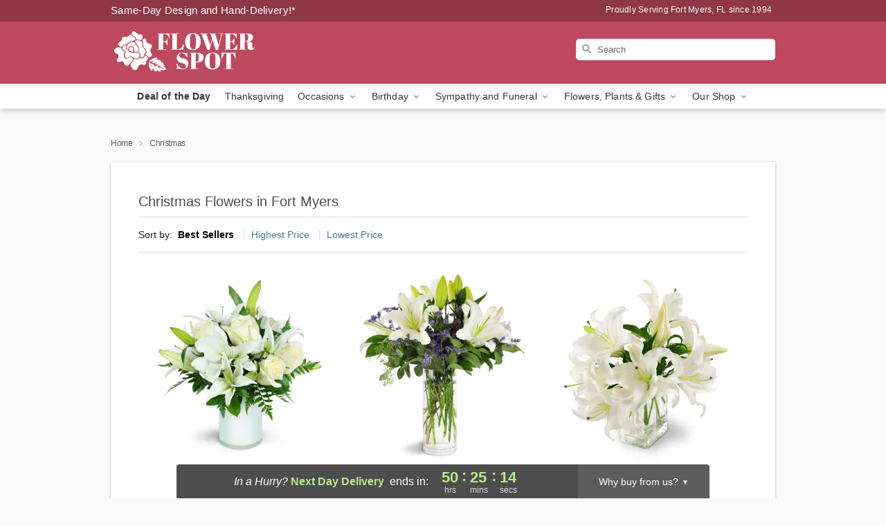

--- FILE ---
content_type: text/html; charset=UTF-8
request_url: https://www.fortmyersflowershop.com/storefronts/datesClosed?fcplus=0
body_size: 541
content:
{"no_delivery_dates":["2025-01-01","2025-02-12","2025-02-14","2025-02-25","2025-03-03","2025-03-07","2025-03-10","2025-03-24","2025-04-02","2025-04-29","2025-05-07","2025-05-08","2025-05-09","2025-05-10","2025-05-11","2025-05-12","2025-05-26","2025-06-06","2025-06-07","2025-06-08","2025-06-14","2025-06-15","2025-06-20","2025-06-21","2025-06-22","2025-06-28","2025-06-29","2025-07-04","2025-07-05","2025-07-06","2025-07-18","2025-07-19","2025-07-20","2025-07-25","2025-07-26","2025-07-27","2025-08-01","2025-08-02","2025-08-03","2025-08-30","2025-08-31","2025-09-01","2025-09-06","2025-09-07","2025-09-12","2025-09-13","2025-09-14","2025-09-20","2025-09-21","2025-09-23","2025-09-27","2025-09-28","2025-10-01","2025-10-03","2025-10-04","2025-10-05","2025-10-09","2025-10-10","2025-10-11","2025-10-12","2025-10-17","2025-10-18","2025-10-19","2025-10-22","2025-11-01","2025-11-02","2025-11-08","2025-11-09","2025-11-15","2025-11-16","2025-11-22","2025-11-23","2025-11-27","2025-11-28","2025-11-29","2025-11-30","2025-12-06","2025-12-07","2025-12-13","2025-12-14","2025-12-20","2025-12-21","2025-12-27","2025-12-28","2026-01-03","2026-01-04","2026-01-10","2026-01-11","2026-01-17","2026-01-18","2026-01-24","2026-01-25","2026-01-31","2026-02-01","2026-02-07","2026-02-08","2026-02-14","2026-02-15","2026-02-21","2026-02-22"],"no_pickup_dates":["2025-01-01","2025-02-10","2025-02-12","2025-02-14","2025-02-25","2025-03-03","2025-03-07","2025-03-10","2025-03-24","2025-04-02","2025-04-29","2025-05-07","2025-05-08","2025-05-09","2025-05-10","2025-05-11","2025-05-12","2025-05-26","2025-06-06","2025-06-07","2025-06-08","2025-06-14","2025-06-15","2025-06-20","2025-06-21","2025-06-22","2025-06-28","2025-06-29","2025-07-04","2025-07-05","2025-07-06","2025-07-18","2025-07-19","2025-07-20","2025-07-25","2025-07-26","2025-07-27","2025-08-01","2025-08-02","2025-08-03","2025-08-30","2025-08-31","2025-09-01","2025-09-06","2025-09-07","2025-09-12","2025-09-13","2025-09-14","2025-09-20","2025-09-21","2025-09-23","2025-09-27","2025-09-28","2025-10-01","2025-10-02","2025-10-03","2025-10-04","2025-10-05","2025-10-09","2025-10-10","2025-10-11","2025-10-12","2025-10-17","2025-10-18","2025-10-19","2025-10-22","2025-11-01","2025-11-02","2025-11-08","2025-11-09","2025-11-15","2025-11-16","2025-11-21","2025-11-22","2025-11-23","2025-11-27","2025-11-28","2025-11-29","2025-11-30","2025-12-06","2025-12-07","2025-12-13","2025-12-14","2025-12-20","2025-12-21","2025-12-27","2025-12-28","2026-01-03","2026-01-04","2026-01-10","2026-01-11","2026-01-17","2026-01-18","2026-01-24","2026-01-25","2026-01-31","2026-02-01","2026-02-07","2026-02-08","2026-02-14","2026-02-15","2026-02-21","2026-02-22"],"delivery_cutoff_difference":{"y":0,"m":0,"d":0,"h":2,"i":55,"s":17,"weekday":0,"weekday_behavior":0,"first_last_day_of":0,"invert":1,"days":0,"special_type":0,"special_amount":0,"have_weekday_relative":0,"have_special_relative":0},"pickup_cutoff_difference":{"y":0,"m":0,"d":0,"h":5,"i":10,"s":17,"weekday":0,"weekday_behavior":0,"first_last_day_of":0,"invert":1,"days":0,"special_type":0,"special_amount":0,"have_weekday_relative":0,"have_special_relative":0},"pickup_cutoff":"4:45 PM EDT","delivery_cutoff":"2:30 PM EDT","delivery_today":false,"pickup_today":false,"pickup_disabled":false,"delivery_disabled":false,"delivery_cutoff_diff_next":{"y":0,"m":0,"d":2,"h":2,"i":25,"s":17,"weekday":0,"weekday_behavior":0,"first_last_day_of":0,"invert":1,"days":2,"special_type":0,"special_amount":0,"have_weekday_relative":0,"have_special_relative":0},"delivery_next_100hr":true}